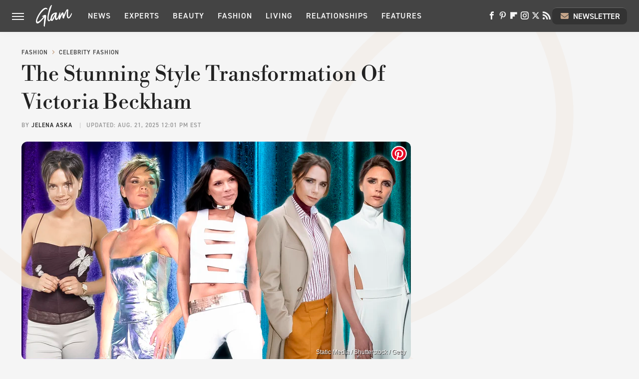

--- FILE ---
content_type: text/html; charset=UTF-8
request_url: https://www.glam.com/1441789/stunning-style-transformation-victoria-beckham/
body_size: 23490
content:
<!DOCTYPE html>
<html xmlns="http://www.w3.org/1999/xhtml" lang="en-US">
<head>
            
        <!-- START email detection/removal script -->
        <script>
            !function(){"use strict";function e(e){const t=e.match(/((?=([a-z0-9._!#$%+^&*()[\]<>-]+))@[a-z0-9._-]+\.[a-z0-9._-]+)/gi);return t?t[0]:""}function t(t){return e(a(t.toLowerCase()))}function a(e){return e.replace(/\s/g,"")}async function n(e){const t={sha256Hash:"",sha1Hash:""};if(!("msCrypto"in window)&&"https:"===location.protocol&&"crypto"in window&&"TextEncoder"in window){const a=(new TextEncoder).encode(e),[n,c]=await Promise.all([s("SHA-256",a),s("SHA-1",a)]);t.sha256Hash=n,t.sha1Hash=c}return t}async function s(e,t){const a=await crypto.subtle.digest(e,t);return Array.from(new Uint8Array(a)).map(e=>("00"+e.toString(16)).slice(-2)).join("")}function c(e){let t=!0;return Object.keys(e).forEach(a=>{0===e[a].length&&(t=!1)}),t}function i(e,t,a){e.splice(t,1);const n="?"+e.join("&")+a.hash;history.replaceState(null,"",n)}var o={checkEmail:e,validateEmail:t,trimInput:a,hashEmail:n,hasHashes:c,removeEmailAndReplaceHistory:i,detectEmails:async function(){const e=new URL(window.location.href),a=Array.from(e.searchParams.entries()).map(e=>`=`);let s,o;const r=["adt_eih","sh_kit"];if(a.forEach((e,t)=>{const a=decodeURIComponent(e),[n,c]=a.split("=");if("adt_ei"===n&&(s={value:c,index:t,emsrc:"url"}),r.includes(n)){o={value:c,index:t,emsrc:"sh_kit"===n?"urlhck":"urlh"}}}),s)t(s.value)&&n(s.value).then(e=>{if(c(e)){const t={value:e,created:Date.now()};localStorage.setItem("adt_ei",JSON.stringify(t)),localStorage.setItem("adt_emsrc",s.emsrc)}});else if(o){const e={value:{sha256Hash:o.value,sha1Hash:""},created:Date.now()};localStorage.setItem("adt_ei",JSON.stringify(e)),localStorage.setItem("adt_emsrc",o.emsrc)}s&&i(a,s.index,e),o&&i(a,o.index,e)},cb:"adthrive"};const{detectEmails:r,cb:l}=o;r()}();
        </script>
        <!-- END email detection/removal script -->
        <!-- AdThrive Head Tag Manual -->
        <script data-no-optimize="1" data-cfasync="false">
            (function(w, d) {
                w.adthrive = w.adthrive || {};
                w.adthrive.cmd = w.
                    adthrive.cmd || [];
                w.adthrive.plugin = 'adthrive-ads-manual';
                w.adthrive.host = 'ads.adthrive.com';var s = d.createElement('script');
                s.async = true;
                s.referrerpolicy='no-referrer-when-downgrade';
                s.src = 'https://' + w.adthrive.host + '/sites/685c38c7e882c802d5f7ae50/ads.min.js?referrer=' + w.encodeURIComponent(w.location.href) + '&cb=' + (Math.floor(Math.random() * 100) + 1);
                var n = d.getElementsByTagName('script')[0];
                n.parentNode.insertBefore(s, n);
            })(window, document);
        </script>
        <!-- End of AdThrive Head Tag -->            <link rel="preload" href="/wp-content/themes/unified/css/article.glam.min.css?design=3&v=1769008544" as="style"><link rel="preload" href="https://www.glam.com/img/gallery/the-stunning-style-transformation-of-victoria-beckham/intro-1699461517.sm.webp" as="image">
<link class="preloadFont" rel="preload" href="https://www.glam.com/font/libre-bodoni-semibold.woff2" as="font" crossorigin>
<link class="preloadFont" rel="preload" href="https://www.glam.com/font/din-2014-demibold.woff2" as="font" crossorigin>
<link class="preloadFont" rel="preload" href="https://www.glam.com/font/din-2014-regular.woff2" as="font" crossorigin>

        <link rel="stylesheet" type="text/css" href="/wp-content/themes/unified/css/article.glam.min.css?design=3&v=1769008544" />
        <meta http-equiv="Content-Type" content="text/html; charset=utf8" />
        <meta name="viewport" content="width=device-width, initial-scale=1.0">
        <meta http-equiv="Content-Security-Policy" content="block-all-mixed-content" />
        <meta http-equiv="X-UA-Compatible" content="IE=10" />
        
        
                <meta name="robots" content="max-image-preview:large">
        <meta name="thumbnail" content="https://www.glam.com/img/gallery/the-stunning-style-transformation-of-victoria-beckham/l-intro-1699461517.jpg">
        <title>The Stunning Style Transformation Of Victoria Beckham</title>
        <meta name='description' content="With each of her style eras, Victoria Beckham effortlessly showed us how she could defy expectations, embrace change, and inspire people across the globe." />
        <meta property="mrf:tags" content="Content Type:;Primary Category:Celebrity Fashion;Category:Celebrity Beauty;Category:Celebrity Fashion;Headline Approver:Unknown;Trello Board:;Important Topic:False" />
        
                <meta property="og:site_name" content="Glam" />
        <meta property="og:title" content="The Stunning Style Transformation Of Victoria Beckham - Glam">
        <meta property="og:image" content="https://www.glam.com/img/gallery/the-stunning-style-transformation-of-victoria-beckham/l-intro-1699461517.jpg" />
        <meta property="og:description" content="With each of her style eras, Victoria Beckham effortlessly showed us how she could defy expectations, embrace change, and inspire people across the globe.">
        <meta property="og:type" content="article">
        <meta property="og:url" content="https://www.glam.com/1441789/stunning-style-transformation-victoria-beckham/">
                <meta name="twitter:title" content="The Stunning Style Transformation Of Victoria Beckham - Glam">
        <meta name="twitter:description" content="With each of her style eras, Victoria Beckham effortlessly showed us how she could defy expectations, embrace change, and inspire people across the globe.">
        <meta name="twitter:site" content="@glam">
        <meta name="twitter:card" content="summary_large_image">
        <meta name="twitter:image" content="https://www.glam.com/img/gallery/the-stunning-style-transformation-of-victoria-beckham/l-intro-1699461517.jpg">
            <meta property="article:published_time" content="2023-11-12T20:15:08+00:00" />
    <meta property="article:modified_time" content="2025-08-21T16:01:45+00:00" />
    <meta property="article:author" content="Jelena Aska" />
        
        <link rel="shortcut icon" href="https://www.glam.com/img/glam-favicon-448x448.png">
        <link rel="icon" href="https://www.glam.com/img/glam-favicon-448x448.png">
        <link rel="canonical" href="https://www.glam.com/1441789/stunning-style-transformation-victoria-beckham/"/>
        <link rel="alternate" type="application/rss+xml" title="Celebrity Fashion - Glam" href="https://www.glam.com/category/celebrity-fashion/feed/" />

        
        <script type="application/ld+json">{"@context":"http:\/\/schema.org","@type":"Article","mainEntityOfPage":{"@type":"WebPage","@id":"https:\/\/www.glam.com\/1441789\/stunning-style-transformation-victoria-beckham\/","url":"https:\/\/www.glam.com\/1441789\/stunning-style-transformation-victoria-beckham\/","breadcrumb":{"@type":"BreadcrumbList","itemListElement":[{"@type":"ListItem","position":1,"item":{"@id":"https:\/\/www.glam.com\/category\/fashion\/","name":"Fashion"}},{"@type":"ListItem","position":2,"item":{"@id":"https:\/\/www.glam.com\/category\/celebrity-fashion\/","name":"Celebrity Fashion"}}]}},"isAccessibleForFree":true,"headline":"The Stunning Style Transformation Of Victoria Beckham","image":{"@type":"ImageObject","url":"https:\/\/www.glam.com\/img\/gallery\/the-stunning-style-transformation-of-victoria-beckham\/l-intro-1699461517.jpg","height":898,"width":1600},"datePublished":"2023-11-12T20:15:08+00:00","dateModified":"2025-08-21T16:01:45+00:00","author":[{"@type":"Person","name":"Jelena Aska","description":"Jelena joined Static Media in 2022 as a writer for Glam, where she particularly enjoys covering topics related to skincare routines, new ways to rock retro fashion pieces, and living a more sustainable lifestyle. She began her writing career as a BuzzFeed community member in 2015, and since then, she has worked with companies like Valnet.","url":"https:\/\/www.glam.com\/author\/jelenaaska\/","knowsAbout":["TikTok Beauty Hacks","'70s Fashion","Period Positivity"],"alumniOf":[{"@type":"Organization","name":"American University in Bosnia And Herzegovina"},{"@type":"Organization","name":"Vrije University Amsterdam"}],"sameAs":["https:\/\/www.linkedin.com\/in\/jelenatrifunovic92\/"]}],"publisher":{"@type":"Organization","address":{"@type":"PostalAddress","streetAddress":"11787 Lantern Road #201","addressLocality":"Fishers","addressRegion":"IN","postalCode":"46038","addressCountry":"US"},"contactPoint":{"@type":"ContactPoint","telephone":"(908) 514-8038","contactType":"customer support","email":"staff@glam.com"},"publishingPrinciples":"https:\/\/www.glam.com\/policies\/","@id":"https:\/\/www.glam.com\/","name":"Glam","url":"https:\/\/www.glam.com\/","logo":{"@type":"ImageObject","url":"https:\/\/www.glam.com\/img\/glam-share-image-1280x720.png","caption":"Glam Logo"},"description":"Covering the latest beauty and fashion trends, relationship advice, wellness tips and more - all from the Glam experts since 2003.","sameAs":["https:\/\/www.facebook.com\/byGlamInc","https:\/\/www.pinterest.com\/glampins","https:\/\/flipboard.com\/@glaminc","https:\/\/www.instagram.com\/you.are.glam","https:\/\/twitter.com\/glam","https:\/\/subscribe.glam.com\/newsletter"]},"description":"With each of her style eras, Victoria Beckham effortlessly showed us how she could defy expectations, embrace change, and inspire people across the globe."}</script>
                </head>
<body>
<div id="wrapper">
    <div class="page-wrap">
        <header id="header" class="">
            <div class="nav-drop">
                <div class="jcf-scrollable">
                    <div class="aside-holder">
                                    <nav id="aside-nav">
                <div class="nav-top">
                    <div class="logo">
                        <a href="/" class="logo-holder">
                            <img src="https://www.glam.com/img/glam-logo-white.svg" alt="Glam" width="72" height="45">
                        </a>
                        <a href="#" class="nav-opener close"></a>
                    </div>
                </div>
                
                <ul class="main-nav"><li class="navlink navlink-news"><a href="/category/news/">News</a><input type="checkbox" id="subnav-button-news"><label for="subnav-button-news"></label><ul class="main-nav"><li class="subnavlink navlink-news-celebrities"><a href="/category/news-celebrities/">Celebrities</a></li><li class="subnavlink navlink-brand-news"><a href="/category/brand-news/">Brand News</a></li><li class="subnavlink navlink-trends"><a href="/category/trends/">Trends</a></li><li class="subnavlink navlink-news-culture"><a href="/category/news-culture/">Culture</a></li></ul></li><li class="navlink navlink-experts"><a href="/category/experts/">Experts</a></li><li class="navlink navlink-beauty"><a href="/category/beauty/">Beauty</a><input type="checkbox" id="subnav-button-beauty"><label for="subnav-button-beauty"></label><ul class="main-nav"><li class="subnavlink navlink-skin-beauty"><a href="/category/skin-beauty/">Skin</a></li><li class="subnavlink navlink-hair"><a href="/category/hair/">Hair</a></li><li class="subnavlink navlink-makeup"><a href="/category/makeup/">Makeup</a></li><li class="subnavlink navlink-nails"><a href="/category/nails/">Nails</a></li><li class="subnavlink navlink-celebrity-beauty"><a href="/category/celebrity-beauty/">Celebrity Beauty</a></li></ul></li><li class="navlink navlink-fashion"><a href="/category/fashion/">Fashion</a><input type="checkbox" id="subnav-button-fashion"><label for="subnav-button-fashion"></label><ul class="main-nav"><li class="subnavlink navlink-fashion-trends"><a href="/category/fashion-trends/">Fashion Trends</a></li><li class="subnavlink navlink-celebrity-fashion"><a href="/category/celebrity-fashion/">Celebrity Fashion</a></li></ul></li><li class="navlink navlink-living"><a href="/category/living/">Living</a><input type="checkbox" id="subnav-button-living"><label for="subnav-button-living"></label><ul class="main-nav"><li class="subnavlink navlink-books"><a href="/category/books/">Books</a></li></ul></li><li class="navlink navlink-relationships"><a href="/category/relationships/">Relationships</a><input type="checkbox" id="subnav-button-relationships"><label for="subnav-button-relationships"></label><ul class="main-nav"><li class="subnavlink navlink-dating"><a href="/category/dating/">Dating</a></li><li class="subnavlink navlink-marriage"><a href="/category/marriage/">Marriage</a></li></ul></li><li class="navlink navlink-features"><a href="/category/features/">Features</a></li></ul>        <ul class="social-buttons">
            <li><a href="http://www.facebook.com/byGlamInc" target="_blank" title="Facebook" aria-label="Facebook"><svg class="icon"><use xlink:href="#facebook"></use></svg></a></li><li><a href="https://www.pinterest.com/glampins" target="_blank" title="Pinterest" aria-label="Pinterest"><svg class="icon"><use xlink:href="#pinterest"></use></svg></a></li><li><a href="https://flipboard.com/@glaminc" target="_blank" title="Flipboard" aria-label="Flipboard"><svg class="icon"><use xlink:href="#flipboard"></use></svg></a></li><li><a href="https://www.instagram.com/you.are.glam" target="_blank" title="Instagram" aria-label="Instagram"><svg class="icon"><use xlink:href="#instagram"></use></svg></a></li><li><a href="https://twitter.com/glam" target="_blank" title="Twitter" aria-label="Twitter"><svg class="icon"><use xlink:href="#twitter"></use></svg></a></li><li><a href="/feed/" target="_blank" title="RSS" aria-label="RSS"><svg class="icon"><use xlink:href="#rss"></use></svg></a></li>
            
            <li class="menu-btn newsletter-btn"><a href="https://subscribe.glam.com/newsletter?utm_source=glam&utm_medium=side-nav" target="_blank" title="Newsletter" aria-label="Newsletter"><svg class="icon"><use xlink:href="#revue"></use></svg>Newsletter</a></li>
        </ul>            <ul class="info-links">
                <li class="info-link first-info-link"><a href="/about/">About</a></li>
                <li class="info-link"><a href="/policies/">Editorial Policies</a></li>
                <li class="info-link"><a href="/reviews-policy-guidelines/">Reviews Policy</a></li>
                <li class="info-link"><a href="/our-experts/">Our Experts</a></li>
                <li class="info-link"><a href="https://www.static.com/glam-privacy-policy" target="_blank">Privacy Policy</a></a>
                <li class="info-link"><a href="https://www.static.com/terms" target="_blank">Terms of Use</a></li>
            </ul>
            </nav>                        <div class="nav-bottom">
                            <span class="copyright-info">&copy; 2026                                <a href="https://www.static.com/" target="_blank">Static Media</a>. All Rights Reserved
                            </span>
                        </div>
                    </div>
                </div>
            </div>
            <div id="bg"></div>
         
            <div id="header-container">
                <div id="hamburger-holder">
                    <div class="hamburger nav-opener"></div>
                </div>

                    <div id="logo" class="top-nav-standard">
        <a href="/"><img src="https://www.glam.com/img/glam-logo-white.svg" alt="Glam" width="72" height="45"></a>
    </div>
                <div id="logo-icon" class="top-nav-scrolled">
                    <a href="/" >
                        <img src="https://www.glam.com/img/glam-icon-white.svg" alt="Glam" width="22" height="36">                    </a>
                </div>

                <div id="top-nav-title" class="top-nav-scrolled">The Stunning Style Transformation Of Victoria Beckham</div>

                            <div id="top-nav" class="top-nav-standard">
                <nav id="top-nav-holder">
                    
                    <a href="/category/news/" class="navlink-news">News</a>
<a href="/category/experts/" class="navlink-experts">Experts</a>
<a href="/category/beauty/" class="navlink-beauty">Beauty</a>
<a href="/category/fashion/" class="navlink-fashion">Fashion</a>
<a href="/category/living/" class="navlink-living">Living</a>
<a href="/category/relationships/" class="navlink-relationships">Relationships</a>
<a href="/category/features/" class="navlink-features">Features</a>

                </nav>
            </div>                <svg width="0" height="0" class="hidden">
            <symbol version="1.1" xmlns="http://www.w3.org/2000/svg" viewBox="0 0 16 16" id="rss">
    <path d="M2.13 11.733c-1.175 0-2.13 0.958-2.13 2.126 0 1.174 0.955 2.122 2.13 2.122 1.179 0 2.133-0.948 2.133-2.122-0-1.168-0.954-2.126-2.133-2.126zM0.002 5.436v3.067c1.997 0 3.874 0.781 5.288 2.196 1.412 1.411 2.192 3.297 2.192 5.302h3.080c-0-5.825-4.739-10.564-10.56-10.564zM0.006 0v3.068c7.122 0 12.918 5.802 12.918 12.932h3.076c0-8.82-7.176-16-15.994-16z"></path>
</symbol>
        <symbol xmlns="http://www.w3.org/2000/svg" viewBox="0 0 512 512" id="twitter">
    <path d="M389.2 48h70.6L305.6 224.2 487 464H345L233.7 318.6 106.5 464H35.8L200.7 275.5 26.8 48H172.4L272.9 180.9 389.2 48zM364.4 421.8h39.1L151.1 88h-42L364.4 421.8z"></path>
</symbol>
        <symbol xmlns="http://www.w3.org/2000/svg" viewBox="0 0 32 32" id="facebook">
    <path d="M19 6h5V0h-5c-3.86 0-7 3.14-7 7v3H8v6h4v16h6V16h5l1-6h-6V7c0-.542.458-1 1-1z"></path>
</symbol>
        <symbol xmlns="http://www.w3.org/2000/svg" viewBox="0 0 14 14" id="flipboard">
    <path d="m 6.9999999,0.99982 5.9993001,0 0,1.99835 0,1.99357 -1.993367,0 -1.9980673,0 -0.014998,1.99357 -0.01,1.99835 -1.9980669,0.01 -1.9933674,0.0146 -0.014998,1.99835 -0.01,1.99357 -1.9834686,0 -1.9836686,0 0,-6.00006 0,-5.99994 5.9992001,0 z"></path>
</symbol>
        <symbol viewBox="0 0 24 24" xmlns="http://www.w3.org/2000/svg" id="instagram">
    <path d="M17.3183118,0.0772036939 C18.5358869,0.132773211 19.3775594,0.311686093 20.156489,0.614412318 C20.9357539,0.917263935 21.5259307,1.30117806 22.1124276,1.88767349 C22.6988355,2.47414659 23.0827129,3.06422396 23.3856819,3.84361655 C23.688357,4.62263666 23.8672302,5.46418415 23.9227984,6.68172489 C23.9916356,8.19170553 24,8.72394829 24,11.9999742 C24,15.2760524 23.9916355,15.808302 23.9227954,17.3182896 C23.8672306,18.5358038 23.6883589,19.3773584 23.3855877,20.1566258 C23.0826716,20.9358162 22.6987642,21.5259396 22.1124276,22.1122749 C21.5259871,22.6987804 20.9357958,23.0827198 20.1563742,23.3856323 C19.3772192,23.6883583 18.5357324,23.8672318 17.3183209,23.9227442 C15.8086874,23.9916325 15.2765626,24 12,24 C8.72343739,24 8.19131258,23.9916325 6.68172382,23.9227463 C5.46426077,23.8672314 4.62270711,23.6883498 3.84342369,23.3855738 C3.0641689,23.0827004 2.47399369,22.6987612 1.88762592,22.1123283 C1.30117312,21.525877 0.91721975,20.9357071 0.614318116,20.1563835 C0.311643016,19.3773633 0.132769821,18.5358159 0.0772038909,17.3183251 C0.0083529426,15.8092887 0,15.2774634 0,11.9999742 C0,8.7225328 0.00835296697,8.19071076 0.0772047368,6.68165632 C0.132769821,5.46418415 0.311643016,4.62263666 0.614362729,3.84350174 C0.91719061,3.06430165 1.30113536,2.4741608 1.88757245,1.88772514 C2.47399369,1.30123879 3.0641689,0.917299613 3.84345255,0.614414972 C4.62236201,0.311696581 5.46409415,0.132773979 6.68163888,0.0772035898 C8.19074867,0.00835221992 8.72252573,0 12,0 C15.2774788,0 15.8092594,0.00835235053 17.3183118,0.0772036939 Z M12,2.66666667 C8.75959504,2.66666667 8.26400713,2.67445049 6.80319929,2.74109814 C5.87614637,2.78341009 5.31952221,2.90172878 4.80947575,3.09995521 C4.37397765,3.26922052 4.09725505,3.44924273 3.77324172,3.77329203 C3.44916209,4.09737087 3.26913181,4.37408574 3.09996253,4.80937168 C2.90169965,5.31965737 2.78340891,5.87618164 2.74109927,6.80321713 C2.67445122,8.26397158 2.66666667,8.75960374 2.66666667,11.9999742 C2.66666667,15.2403924 2.67445121,15.7360281 2.74109842,17.1967643 C2.78340891,18.1238184 2.90169965,18.6803426 3.09990404,19.1904778 C3.26914133,19.6259017 3.44919889,19.9026659 3.77329519,20.2267614 C4.09725505,20.5507573 4.37397765,20.7307795 4.80932525,20.8999863 C5.31971515,21.0982887 5.87621193,21.2165784 6.80323907,21.2588497 C8.26460439,21.3255353 8.76051223,21.3333333 12,21.3333333 C15.2394878,21.3333333 15.7353956,21.3255353 17.1968056,21.2588476 C18.123775,21.216579 18.6802056,21.0982995 19.1905083,20.9000309 C19.6260288,20.7307713 19.9027426,20.5507596 20.2267583,20.226708 C20.5507492,19.9027179 20.7308046,19.6259456 20.9000375,19.1906283 C21.0983009,18.6803412 21.2165908,18.1238118 21.2588986,17.196779 C21.3255376,15.7350718 21.3333333,15.2390126 21.3333333,11.9999742 C21.3333333,8.76098665 21.3255376,8.26493375 21.2589016,6.80323567 C21.2165911,5.87618164 21.0983004,5.31965737 20.9001178,4.80957831 C20.7308131,4.37403932 20.550774,4.09729207 20.2267583,3.77324038 C19.9027658,3.44924868 19.6260264,3.26922777 19.1905015,3.09996643 C18.6803988,2.90171817 18.1238378,2.78341062 17.1967608,2.74109868 C15.7359966,2.67445057 15.2404012,2.66666667 12,2.66666667 Z M12,18.2222222 C8.56356156,18.2222222 5.77777778,15.4364384 5.77777778,12 C5.77777778,8.56356156 8.56356156,5.77777778 12,5.77777778 C15.4364384,5.77777778 18.2222222,8.56356156 18.2222222,12 C18.2222222,15.4364384 15.4364384,18.2222222 12,18.2222222 Z M12,15.5555556 C13.9636791,15.5555556 15.5555556,13.9636791 15.5555556,12 C15.5555556,10.0363209 13.9636791,8.44444444 12,8.44444444 C10.0363209,8.44444444 8.44444444,10.0363209 8.44444444,12 C8.44444444,13.9636791 10.0363209,15.5555556 12,15.5555556 Z M18.2222222,7.11111111 C17.4858426,7.11111111 16.8888889,6.51415744 16.8888889,5.77777778 C16.8888889,5.04139811 17.4858426,4.44444444 18.2222222,4.44444444 C18.9586019,4.44444444 19.5555556,5.04139811 19.5555556,5.77777778 C19.5555556,6.51415744 18.9586019,7.11111111 18.2222222,7.11111111 Z"/>
</symbol>
         <symbol xmlns="http://www.w3.org/2000/svg" viewBox="0 0 448 512" id="linkedin">
    <path d="M100.3 448H7.4V148.9h92.9zM53.8 108.1C24.1 108.1 0 83.5 0 53.8a53.8 53.8 0 0 1 107.6 0c0 29.7-24.1 54.3-53.8 54.3zM447.9 448h-92.7V302.4c0-34.7-.7-79.2-48.3-79.2-48.3 0-55.7 37.7-55.7 76.7V448h-92.8V148.9h89.1v40.8h1.3c12.4-23.5 42.7-48.3 87.9-48.3 94 0 111.3 61.9 111.3 142.3V448z"/>
</symbol>
        <symbol xmlns="http://www.w3.org/2000/svg" viewBox="0 0 240.1 113.49" id="muckrack">
    <path class="b" d="M223.2,73.59c11.2-7.6,16.8-20.3,16.9-33.3C240.1,20.39,226.8.09,199.4.09c-8.35-.1-18.27-.1-28.14-.07-9.86.02-19.66.07-27.76.07v113.4h29.6v-35h17l17.1,35h30.6l.8-5-18.7-33.4c2.5-.8,3.3-1.5,3.3-1.5ZM199,54.29h-25.8v-29.7h25.8c8.4,0,12.3,7.4,12.3,14.6s-4.1,15.1-12.3,15.1Z"/><polygon class="b" points="0 .14 10.9 .14 64.5 49.24 117.9 .14 129.3 .14 129.3 113.34 99.7 113.34 99.7 54.24 66.1 83.74 62.7 83.74 29.6 54.24 29.6 113.34 0 113.34 0 .14"/>
</symbol>
        <symbol xmlns="http://www.w3.org/2000/svg" viewBox="7 2 2 12" id="youtube">
    <path d="M15.841 4.8c0 0-0.156-1.103-0.637-1.587-0.609-0.637-1.291-0.641-1.603-0.678-2.237-0.163-5.597-0.163-5.597-0.163h-0.006c0 0-3.359 0-5.597 0.163-0.313 0.038-0.994 0.041-1.603 0.678-0.481 0.484-0.634 1.587-0.634 1.587s-0.159 1.294-0.159 2.591v1.213c0 1.294 0.159 2.591 0.159 2.591s0.156 1.103 0.634 1.588c0.609 0.637 1.409 0.616 1.766 0.684 1.281 0.122 5.441 0.159 5.441 0.159s3.363-0.006 5.6-0.166c0.313-0.037 0.994-0.041 1.603-0.678 0.481-0.484 0.637-1.588 0.637-1.588s0.159-1.294 0.159-2.591v-1.213c-0.003-1.294-0.162-2.591-0.162-2.591zM6.347 10.075v-4.497l4.322 2.256-4.322 2.241z"></path>
</symbol>
        <symbol xmlns="http://www.w3.org/2000/svg" viewBox="0 0 512 512" id="pinterest">
    <g>
    <path d="M220.646,338.475C207.223,408.825,190.842,476.269,142.3,511.5
            c-14.996-106.33,21.994-186.188,39.173-270.971c-29.293-49.292,3.518-148.498,65.285-124.059
            c76.001,30.066-65.809,183.279,29.38,202.417c99.405,19.974,139.989-172.476,78.359-235.054
            C265.434-6.539,95.253,81.775,116.175,211.161c5.09,31.626,37.765,41.22,13.062,84.884c-57.001-12.65-74.005-57.6-71.822-117.533
            c3.53-98.108,88.141-166.787,173.024-176.293c107.34-12.014,208.081,39.398,221.991,140.376
            c15.67,113.978-48.442,237.412-163.23,228.529C258.085,368.704,245.023,353.283,220.646,338.475z">
    </path>
    </g>
</symbol>
        <symbol xmlns="http://www.w3.org/2000/svg" viewBox="0 0 32 32" id="tiktok">
    <path d="M 22.472559,-3.8146973e-6 C 23.000559,4.5408962 25.535059,7.2481962 29.941559,7.5361962 v 5.1073998 c -2.5536,0.2496 -4.7905,-0.5856 -7.3922,-2.1601 v 9.5523 c 0,12.1348 -13.2292004,15.927 -18.5478004,7.2291 -3.4177,-5.597 -1.3248,-15.4181 9.6387004,-15.8117 v 5.3857 c -0.8352,0.1344 -1.728,0.3456 -2.5441,0.6241 -2.4384004,0.8256 -3.8209004,2.3712 -3.4369004,5.0977 0.7392,5.2226 10.3204004,6.7682 9.5235004,-3.4369 V 0.00959619 h 5.2898 z" />
</symbol>
        <symbol xmlns="http://www.w3.org/2000/svg" viewBox="0 0 32 32" id="twitch">
    <path d="M3 0l-3 5v23h8v4h4l4-4h5l9-9v-19h-27zM26 17l-5 5h-5l-4 4v-4h-6v-18h20v13z"></path><path d="M19 8h3v8h-3v-8z"></path><path d="M13 8h3v8h-3v-8z"></path>
</symbol>
        <symbol xmlns="http://www.w3.org/2000/svg" viewBox="0 0 512.016 512.016" id="snapchat" >
    <g>
        <g>
            <path d="M500.459,375.368c-64.521-10.633-93.918-75.887-97.058-83.294c-0.06-0.145-0.307-0.666-0.375-0.819
                c-3.234-6.571-4.036-11.904-2.347-15.838c3.388-8.013,17.741-12.553,26.931-15.462c2.586-0.836,5.009-1.604,6.938-2.372
                c18.586-7.339,27.913-16.717,27.716-27.895c-0.179-8.866-7.134-17.007-17.434-20.651c-3.55-1.485-7.774-2.295-11.887-2.295
                c-2.842,0-7.066,0.401-11.102,2.287c-7.868,3.678-14.865,5.658-20.156,5.888c-2.355-0.094-4.139-0.486-5.427-0.922
                c0.162-2.79,0.35-5.658,0.529-8.585l0.094-1.493c2.193-34.807,4.915-78.123-6.673-104.081
                c-34.27-76.834-106.999-82.807-128.478-82.807l-10.018,0.094c-21.436,0-94.029,5.965-128.265,82.756
                c-11.614,26.018-8.866,69.316-6.664,104.115c0.213,3.422,0.427,6.758,0.614,10.01c-1.468,0.503-3.584,0.947-6.46,0.947
                c-6.161,0-13.542-1.997-21.931-5.922c-12.126-5.683-34.295,1.911-37.291,17.647c-1.63,8.516,1.801,20.796,27.383,30.908
                c1.988,0.785,4.489,1.587,7.561,2.56c8.576,2.722,22.929,7.27,26.325,15.266c1.681,3.951,0.879,9.284-2.662,16.512
                c-1.263,2.944-31.65,72.124-98.765,83.174c-6.963,1.143-11.93,7.322-11.537,14.353c0.111,1.954,0.563,3.917,1.399,5.897
                c5.641,13.193,27.119,22.349,67.55,28.766c0.887,2.295,1.92,7.006,2.509,9.737c0.853,3.9,1.749,7.927,2.97,12.1
                c1.229,4.224,4.881,11.307,15.445,11.307c3.575,0,7.714-0.811,12.211-1.681c6.468-1.271,15.309-2.995,26.274-2.995
                c6.084,0,12.416,0.546,18.825,1.604c12.092,2.005,22.699,9.506,35.004,18.202c18.116,12.809,34.586,22.605,67.524,22.605
                c0.87,0,1.732-0.026,2.577-0.085c1.22,0.06,2.449,0.085,3.695,0.085c28.851,0,54.246-7.62,75.494-22.63
                c11.742-8.311,22.835-16.162,34.935-18.176c6.426-1.058,12.766-1.604,18.85-1.604c10.513,0,18.901,1.348,26.385,2.816
                c5.06,0.998,9.02,1.476,12.672,1.476c7.373,0,12.8-4.053,14.874-11.127c1.195-4.113,2.091-8.021,2.961-12.015
                c0.461-2.125,1.57-7.211,2.509-9.66c39.851-6.34,60.203-15.138,65.835-28.297c0.845-1.894,1.34-3.9,1.476-6.033
                C512.372,382.707,507.422,376.529,500.459,375.368z"/>
        </g>
    </g>
</symbol>
        <symbol xmlns="http://www.w3.org/2000/svg" viewBox="0 0 192 192" id="threads">
    <path d="M141.537 88.9883C140.71 88.5919 139.87 88.2104 139.019 87.8451C137.537 60.5382 122.616 44.905 97.5619 44.745C97.4484 44.7443 97.3355 44.7443 97.222 44.7443C82.2364 44.7443 69.7731 51.1409 62.102 62.7807L75.881 72.2328C81.6116 63.5383 90.6052 61.6848 97.2286 61.6848C97.3051 61.6848 97.3819 61.6848 97.4576 61.6855C105.707 61.7381 111.932 64.1366 115.961 68.814C118.893 72.2193 120.854 76.925 121.825 82.8638C114.511 81.6207 106.601 81.2385 98.145 81.7233C74.3247 83.0954 59.0111 96.9879 60.0396 116.292C60.5615 126.084 65.4397 134.508 73.775 140.011C80.8224 144.663 89.899 146.938 99.3323 146.423C111.79 145.74 121.563 140.987 128.381 132.296C133.559 125.696 136.834 117.143 138.28 106.366C144.217 109.949 148.617 114.664 151.047 120.332C155.179 129.967 155.42 145.8 142.501 158.708C131.182 170.016 117.576 174.908 97.0135 175.059C74.2042 174.89 56.9538 167.575 45.7381 153.317C35.2355 139.966 29.8077 120.682 29.6052 96C29.8077 71.3178 35.2355 52.0336 45.7381 38.6827C56.9538 24.4249 74.2039 17.11 97.0132 16.9405C119.988 17.1113 137.539 24.4614 149.184 38.788C154.894 45.8136 159.199 54.6488 162.037 64.9503L178.184 60.6422C174.744 47.9622 169.331 37.0357 161.965 27.974C147.036 9.60668 125.202 0.195148 97.0695 0H96.9569C68.8816 0.19447 47.2921 9.6418 32.7883 28.0793C19.8819 44.4864 13.2244 67.3157 13.0007 95.9325L13 96L13.0007 96.0675C13.2244 124.684 19.8819 147.514 32.7883 163.921C47.2921 182.358 68.8816 191.806 96.9569 192H97.0695C122.03 191.827 139.624 185.292 154.118 170.811C173.081 151.866 172.51 128.119 166.26 113.541C161.776 103.087 153.227 94.5962 141.537 88.9883ZM98.4405 129.507C88.0005 130.095 77.1544 125.409 76.6196 115.372C76.2232 107.93 81.9158 99.626 99.0812 98.6368C101.047 98.5234 102.976 98.468 104.871 98.468C111.106 98.468 116.939 99.0737 122.242 100.233C120.264 124.935 108.662 128.946 98.4405 129.507Z" />
</symbol>
        <symbol xmlns="http://www.w3.org/2000/svg" viewBox="0 0 512 512" id="bluesky">
    <path d="M111.8 62.2C170.2 105.9 233 194.7 256 242.4c23-47.6 85.8-136.4 144.2-180.2c42.1-31.6 110.3-56 110.3 21.8c0 15.5-8.9 130.5-14.1 149.2C478.2 298 412 314.6 353.1 304.5c102.9 17.5 129.1 75.5 72.5 133.5c-107.4 110.2-154.3-27.6-166.3-62.9l0 0c-1.7-4.9-2.6-7.8-3.3-7.8s-1.6 3-3.3 7.8l0 0c-12 35.3-59 173.1-166.3 62.9c-56.5-58-30.4-116 72.5-133.5C100 314.6 33.8 298 15.7 233.1C10.4 214.4 1.5 99.4 1.5 83.9c0-77.8 68.2-53.4 110.3-21.8z"/>
</symbol>
        <symbol xmlns="http://www.w3.org/2000/svg" viewBox="0 0 618 478" id="google">
    <path d="M617.84 456.59C617.82 467.86 608.68 477 597.41 477.02H20.43C9.16 477 0.02 467.86 0 456.59V20.43C0.02 9.16 9.16 0.02 20.43 0H597.41C608.68 0.02 617.82 9.16 617.84 20.43V456.59ZM516.79 342.6V302.74C516.79 301.26 515.59 300.06 514.11 300.06H335.02V345.46H514.11C515.61 345.44 516.82 344.2 516.79 342.7C516.79 342.67 516.79 342.64 516.79 342.6ZM544.02 256.35V216.31C544.04 214.83 542.86 213.61 541.38 213.59C541.37 213.59 541.35 213.59 541.34 213.59H335.02V258.99H541.34C542.79 259.02 543.99 257.86 544.02 256.41C544.02 256.36 544.02 256.32 544.02 256.27V256.36V256.35ZM516.79 170.1V129.88C516.79 128.4 515.59 127.2 514.11 127.2H335.02V172.6H514.11C515.56 172.58 516.74 171.42 516.79 169.97V170.11V170.1ZM180.59 218.08V258.93H239.6C234.74 283.9 212.77 302.01 180.59 302.01C144.24 300.72 115.81 270.2 117.11 233.84C118.34 199.3 146.05 171.59 180.59 170.36C196.12 170.1 211.13 175.97 222.35 186.7L253.49 155.6C233.78 137.06 207.65 126.88 180.59 127.18C120.42 127.18 71.64 175.96 71.64 236.13C71.64 296.3 120.42 345.08 180.59 345.08C240.76 345.08 285 300.82 285 238.49C284.96 231.59 284.39 224.69 283.27 217.88L180.59 218.06V218.08Z"/>
</symbol>
        <symbol id="website" viewBox="0 0 17 17" xmlns="http://www.w3.org/2000/svg">
    <path fill-rule="evenodd" clip-rule="evenodd" d="M1.91041 1.47245C3.56879 -0.185927 6.25755 -0.185927 7.91592 1.47245L10.9186 4.47521C12.577 6.13361 12.577 8.82231 10.9186 10.4807C10.5041 10.8954 9.83185 10.8954 9.41728 10.4807C9.00271 10.0661 9.00271 9.39389 9.41728 8.97932C10.2465 8.15019 10.2465 6.80573 9.41728 5.97659L6.41454 2.97383C5.58535 2.14465 4.24097 2.14465 3.41178 2.97383C2.58261 3.80302 2.58261 5.1474 3.41178 5.97659L4.16248 6.72728C4.57708 7.14185 4.57707 7.81407 4.16248 8.22864C3.74789 8.64321 3.07569 8.64321 2.6611 8.22864L1.91041 7.47796C0.252031 5.81959 0.252031 3.13083 1.91041 1.47245ZM7.91592 5.9766C8.33049 6.39116 8.33049 7.06339 7.91592 7.47796C7.08678 8.3072 7.08678 9.65155 7.91592 10.4807L10.9186 13.4835C11.7479 14.3127 13.0922 14.3127 13.9215 13.4835C14.7506 12.6543 14.7506 11.3099 13.9215 10.4807L13.1708 9.73C12.7561 9.31544 12.7561 8.64321 13.1708 8.22864C13.5854 7.81407 14.2575 7.81407 14.6722 8.22864L15.4228 8.97932C17.0812 10.6377 17.0812 13.3265 15.4228 14.9849C13.7645 16.6433 11.0757 16.6433 9.41728 14.9849L6.41455 11.9822C4.75618 10.3238 4.75618 7.63498 6.41455 5.9766C6.82912 5.562 7.50135 5.562 7.91592 5.9766Z"/>
</symbol>
            <symbol xmlns="http://www.w3.org/2000/svg" viewBox="0 0 512 512" id="revue">
        <path d="M48 64C21.5 64 0 85.5 0 112c0 15.1 7.1 29.3 19.2 38.4L236.8 313.6c11.4 8.5 27 8.5 38.4 0L492.8 150.4c12.1-9.1 19.2-23.3 19.2-38.4c0-26.5-21.5-48-48-48H48zM0 176V384c0 35.3 28.7 64 64 64H448c35.3 0 64-28.7 64-64V176L294.4 339.2c-22.8 17.1-54 17.1-76.8 0L0 176z"/>
    </symbol>
        
        
        
        <symbol xmlns="http://www.w3.org/2000/svg" viewBox="0 0 16 16" id="advertise">
            <g clip-path="url(#clip0_1911_5435)">
            <path fill-rule="evenodd" clip-rule="evenodd" d="M12 1.40497L2.26973 4.27073L0 2.34144V12.6558L2.26967 10.7271L3.84476 11.191V14.1933C3.84529 15.229 4.55813 16.067 5.43904 16.0676H9.23405C9.67247 16.0682 10.0745 15.8571 10.3609 15.5183C10.6488 15.1814 10.8284 14.709 10.8278 14.1932V13.2478L12 13.593V1.40497ZM5.09306 14.5997C5.00434 14.4935 4.95039 14.3537 4.94986 14.1932V11.5168L9.72281 12.9219V14.1932C9.72227 14.3537 9.66885 14.4935 9.5796 14.5997C9.48985 14.7047 9.37052 14.7676 9.23409 14.7676H5.4391C5.30214 14.7676 5.18281 14.7047 5.09306 14.5997Z" />
            <path d="M13 1.11045L17 -0.067627V15.0654L13 13.8875V1.11045Z" />
            </g>
            <defs>
            <clipPath id="clip0_1911_5435">
            <rect width="16" height="16" fill="white"/>
            </clipPath>
            </defs>
        </symbol>
    
</svg>                    <nav id="social-nav-holder" class="top-nav-standard">
        <ul class="social-buttons">
            <li><a href="http://www.facebook.com/byGlamInc" target="_blank" title="Facebook" aria-label="Facebook"><svg class="icon"><use xlink:href="#facebook"></use></svg></a></li><li><a href="https://www.pinterest.com/glampins" target="_blank" title="Pinterest" aria-label="Pinterest"><svg class="icon"><use xlink:href="#pinterest"></use></svg></a></li><li><a href="https://flipboard.com/@glaminc" target="_blank" title="Flipboard" aria-label="Flipboard"><svg class="icon"><use xlink:href="#flipboard"></use></svg></a></li><li><a href="https://www.instagram.com/you.are.glam" target="_blank" title="Instagram" aria-label="Instagram"><svg class="icon"><use xlink:href="#instagram"></use></svg></a></li><li><a href="https://twitter.com/glam" target="_blank" title="Twitter" aria-label="Twitter"><svg class="icon"><use xlink:href="#twitter"></use></svg></a></li><li><a href="/feed/" target="_blank" title="RSS" aria-label="RSS"><svg class="icon"><use xlink:href="#rss"></use></svg></a></li>
            
            <li class="menu-btn newsletter-btn"><a href="https://subscribe.glam.com/newsletter?utm_source=glam&utm_medium=top-nav" target="_blank" title="Newsletter" aria-label="Newsletter"><svg class="icon"><use xlink:href="#revue"></use></svg>Newsletter</a></li>
        </ul>
    </nav>
                                <div id="top-nav-share" class="top-nav-scrolled"></div>
	                        </div>
            <div id="is-tablet"></div>
            <div id="is-mobile"></div>
        </header>
<main id="main" role="main" class="infinite gallery" data-post-type="articles">
    <div class="holder">
        <div id="content" class="article">
            

            <article class="news-post">
    
    
    <ul class="breadcrumbs">
<li>
<a href="/category/fashion/">Fashion</a> </li>
<li>
<a href="/category/celebrity-fashion/">Celebrity Fashion</a> </li>
</ul>
                <div class="news-article">
                <h1 class="title-gallery" data-post-id="1441789" id="title-gallery" data-author="Jelena Aska" data-category="celebrity-fashion" data-content_type="" data-mod_date="2025-08-21" data-layout="Infinite" data-post_id="1441789" data-pub_date="2023-11-12" data-day="Sunday" data-dayhour="Sunday-3PM" data-pubhour="3PM" data-num_slides="13" data-num_words="2700" data-pitcher="Unknown" data-trello_board="">The Stunning Style Transformation Of Victoria Beckham</h1>
            </div>

    
                <div class="news-article">
                
                                <div class="byline-container">
                    <div class="byline-text-wrap">
                        <span class="byline-by">By</span> <a href="/author/jelenaaska/" class="byline-author">Jelena Aska</a>
                        
                        <span class="byline-slash"></span>
                        <span class="byline-timestamp">
                            <time datetime="2025-08-21T16:01:45+00:00">Updated: Aug. 21, 2025 12:01 pm EST</time>
                        </span>
                    </div>
                    
                </div>
                                <div class="slide-key image-holder gallery-image-holder credit-image-wrap lead-image-holder" data-post-url="https://www.glam.com/1441789/stunning-style-transformation-victoria-beckham/" data-post-title="The Stunning Style Transformation Of Victoria Beckham" data-slide-num="0" data-post-id="1441789">
                                         <div class="pin-button"><a data-pin-do="buttonBookmark" data-pin-tall="true" data-pin-height="28" data-pin-round="true" data-pin-save="true" href="https://www.pinterest.com/pin/create/button/?utm_source=PT-addon&amp;utm_medium=Social-Distribution&amp;utm_campaign=image-save" target="_blank"></a></div>
                                             <picture id="p46778c9d599771e4830574548444ea62">
                                                    <source media="(min-width: 429px)" srcset="https://www.glam.com/img/gallery/the-stunning-style-transformation-of-victoria-beckham/intro-1699461517.webp" type="image/webp">
                            <source media="(max-width: 428px)" srcset="https://www.glam.com/img/gallery/the-stunning-style-transformation-of-victoria-beckham/intro-1699461517.sm.webp" type="image/webp">
                        <img class="gallery-image " src="https://www.glam.com/img/gallery/the-stunning-style-transformation-of-victoria-beckham/intro-1699461517.jpg" data-slide-url="https://www.glam.com/1441789/stunning-style-transformation-victoria-beckham/" data-post-id="1441789" data-slide-num="0" data-slide-title="The Stunning Style Transformation Of Victoria Beckham: " width="780" height="438" alt="Victoria Beckham's style evolution">
                    </source></source></picture>
                    <span class="gallery-image-credit">Static Media / Shutterstock / Getty</span>
                    </div>
				            <div class="columns-holder ">
                
                        <div class="raptive-video-player"></div>
                <p>"I wouldn't call it a reinvention," Victoria Beckham told <a href="https://www.harpersbazaar.com/uk/fashion/fashion-news/a30267588/victoria-beckham-interview/" target="_blank">Harper's Bazaar</a> in 2020. "I'd say it's been an evolution." These words from the fashion icon herself encapsulate the essence of a journey that has taken the world by storm. Victoria Beckham, also known as Posh Spice, has seamlessly transitioned from her pop star roots to become a celebrated designer and a symbol of timeless style. "Honestly, the Posh Spice aesthetic has and always will be truly timeless," celebrity hairstylist Laura Polko tells <a href="https://www.byrdie.com/victoria-beckham-90s-bob-trend-8357773" target="_blank">Byrdie</a>. "Her style was always so retro-futuristic, incorporating metallics, leathers, miniskirts, and tube tops, which are already a staple in everyone's closets."</p>
<p>This journey through the eras of Beckham's style offers a glimpse into the exciting life of an artist, a businesswoman, mother, and wife. It showcases her ability to navigate the complex landscape of fame and fashion, all while always staying true to herself. With each new era, Victoria effortlessly showed us how she could defy expectations, embrace change, and inspire people across the globe.</p>

            </div>
            </div>

            <div class="news-article">
                
                <h2 class="">1995-1997: Posh Spice is born</h2>
                                <div class="slide-key image-holder gallery-image-holder credit-image-wrap " data-post-url="https://www.glam.com/1441789/stunning-style-transformation-victoria-beckham/" data-post-title="The Stunning Style Transformation Of Victoria Beckham" data-slide-num="1" data-post-id="1441789">
                                         <div class="pin-button"><a data-pin-do="buttonBookmark" data-pin-tall="true" data-pin-height="28" data-pin-round="true" data-pin-save="true" href="https://www.pinterest.com/pin/create/button/?utm_source=PT-addon&amp;utm_medium=Social-Distribution&amp;utm_campaign=image-save" target="_blank"></a></div>
                                             <picture id="pcee9ba1f2b0c8b0be8e20825f3fab375">
                                                    <source media="(min-width: 429px)" srcset="https://www.glam.com/img/gallery/the-stunning-style-transformation-of-victoria-beckham/1995-1997-posh-spice-is-born-1699461517.webp" type="image/webp">
                            <source media="(max-width: 428px)" srcset="https://www.glam.com/img/gallery/the-stunning-style-transformation-of-victoria-beckham/1995-1997-posh-spice-is-born-1699461517.sm.webp" type="image/webp">
                        <img class="gallery-image " src="https://www.glam.com/img/gallery/the-stunning-style-transformation-of-victoria-beckham/1995-1997-posh-spice-is-born-1699461517.jpg" data-slide-url="https://www.glam.com/1441789/stunning-style-transformation-victoria-beckham/" data-post-id="1441789" data-slide-num="1" data-slide-title="The Stunning Style Transformation Of Victoria Beckham: 1995-1997: Posh Spice is born" width="780" height="438" alt="Victoria Beckham in the '90s">
                    </source></source></picture>
                    <span class="gallery-image-credit">John Stanton/Getty &amp; undefined &amp; Brigitte Engl/Getty Images</span>
                    </div>
				            <div class="columns-holder ">
                <p>In the mid-'90s, the world was introduced to a brand new pop sensation — the Spice Girls. Each of the five incredibly talented women embraced a unique style, and Victoria Beckham — or as the world came to know her, "Posh Spice" — emerged as an epitome of sophistication and elegance. During her Spice Girls era, Victoria was known for her chic, monochromatic looks, particularly her love for dressing head-to-toe in black. Her style was all about simplicity and looking sleek and polished. The singer rocked a sharp bob that quickly became her signature hairstyle. "Victoria's bob conveys precision and attention to detail, and I think of her poised, perfect positioning as part of the Spice Girls," hairstylist Tom Smith tells Byrdie. "The bob has a strictness, refinement, and model-esque quality to it. She was often known to pose rather than dance and I think it matches her personality as one of the more sophisticated, elegant, and put-together Spice Girls."</p>
<p>As she reflected on her time with the Spice Girls, Victoria shared her pride in what they had achieved. "I'm so proud of everything we achieved," she said to Harper's Bazaar. "It was OK to be a little bit different — why conform, you know? Now, I would like to think that I'm doing that through beauty and fashion." Posh Spice's transformation from a rising pop star to a fashion and beauty mogul would soon take flight, and the world was about to witness her evolution into the iconic Victoria Beckham we know today.</p>

            </div>
            </div>

            <div class="news-article">
                
                <h2 class="">1998-1999: Victoria and David Beckham explore the partner look</h2>
                                <div class="slide-key image-holder gallery-image-holder credit-image-wrap " data-post-url="https://www.glam.com/1441789/stunning-style-transformation-victoria-beckham/" data-post-title="The Stunning Style Transformation Of Victoria Beckham" data-slide-num="2" data-post-id="1441789">
                                         <div class="pin-button"><a data-pin-do="buttonBookmark" data-pin-tall="true" data-pin-height="28" data-pin-round="true" data-pin-save="true" href="https://www.pinterest.com/pin/create/button/?utm_source=PT-addon&amp;utm_medium=Social-Distribution&amp;utm_campaign=image-save" target="_blank"></a></div>
                                             <picture id="pa230cf8d0eabca6ee736407a1d47c411">
                                                    <source media="(min-width: 429px)" srcset="https://www.glam.com/img/gallery/the-stunning-style-transformation-of-victoria-beckham/1998-1999-victoria-and-david-beckham-explore-the-partner-look-1699461517.webp" type="image/webp">
                            <source media="(max-width: 428px)" srcset="https://www.glam.com/img/gallery/the-stunning-style-transformation-of-victoria-beckham/1998-1999-victoria-and-david-beckham-explore-the-partner-look-1699461517.sm.webp" type="image/webp">
                        <img class="gallery-image " src="https://www.glam.com/img/gallery/the-stunning-style-transformation-of-victoria-beckham/1998-1999-victoria-and-david-beckham-explore-the-partner-look-1699461517.jpg" data-slide-url="https://www.glam.com/1441789/stunning-style-transformation-victoria-beckham/" data-post-id="1441789" data-slide-num="2" data-slide-title="The Stunning Style Transformation Of Victoria Beckham: 1998-1999: Victoria and David Beckham explore the partner look" width="780" height="438" alt="Victoria Beckham and David Beckham style">
                    </source></source></picture>
                    <span class="gallery-image-credit">Dave Hogan/Getty &amp; Dave Benett/Getty Images</span>
                    </div>
				            <div class="columns-holder ">
                <p>Love and style united in a powerful way during the late '90s when Victoria Adams and David Beckham — the "it" couple of the era — embarked on their journey into the world of coordinated fashion. After announcing their engagement, the dynamic duo quickly garnered fame as one of the most fashionable celebrity couples on the planet, captivating the world with their perfectly matched outfits and undeniable chemistry.</p>
<p>Their status as a power couple grew, and they embraced the spotlight with lots of flair. In fact, the two quickly became known for their iconic airport looks, which showcased that life is truly a fashion runway for them. Even editor-in-chief of Vogue, Anna Wintour, wasn't immune to their impact. "When you have two equally charismatic people, it doubles the volume. It puts the heat factor way up," Wintour said in the Netflix documentary "Beckham" (via <a href="https://www.cntraveler.com/story/victoria-and-david-beckham-airport-style" target="_blank">Condé Nast Traveler</a>).</p>
<p>During an appearance on "Watch What Happens Live," Victoria admitted that while she and David had plenty of fun with fashion, looking back, she isn't always a fan of their looks. "We were wearing Gucci. It was a Versace dinner, which was inappropriate in itself," Victoria said, referring to the couple's iconic all-leather looks. "But we really considered those outfits. We really thought about it. There was a naiveté to it that was just so sweet" (via <a href="https://graziamagazine.com/articles/victoria-beckham-matching-leather-david-beckham/" target="_blank">Grazia</a>). Whether they were attending events, making red carpet appearances, or simply going on a casual outing, the two showcased their ability to create a cohesive, fashionable image.</p>

            </div>
            </div>

            <div class="news-article">
                
                <h2 class="">2000-2003: Victoria Beckham leans into the Y2K aesthetic</h2>
                                <div class="slide-key image-holder gallery-image-holder credit-image-wrap " data-post-url="https://www.glam.com/1441789/stunning-style-transformation-victoria-beckham/" data-post-title="The Stunning Style Transformation Of Victoria Beckham" data-slide-num="3" data-post-id="1441789">
                                         <div class="pin-button"><a data-pin-do="buttonBookmark" data-pin-tall="true" data-pin-height="28" data-pin-round="true" data-pin-save="true" href="https://www.pinterest.com/pin/create/button/?utm_source=PT-addon&amp;utm_medium=Social-Distribution&amp;utm_campaign=image-save" target="_blank"></a></div>
                                             <picture id="pc6ed6f077e180b3b04d5643bf55db191">
                                                    <source media="(min-width: 429px)" srcset="https://www.glam.com/img/gallery/the-stunning-style-transformation-of-victoria-beckham/2000-2003-victoria-beckham-leans-into-the-y2k-aesthetic-1755792105.webp" type="image/webp">
                            <source media="(max-width: 428px)" srcset="https://www.glam.com/img/gallery/the-stunning-style-transformation-of-victoria-beckham/2000-2003-victoria-beckham-leans-into-the-y2k-aesthetic-1755792105.sm.webp" type="image/webp">
                        <img class="gallery-image " src="https://www.glam.com/img/gallery/the-stunning-style-transformation-of-victoria-beckham/2000-2003-victoria-beckham-leans-into-the-y2k-aesthetic-1755792105.jpg" data-slide-url="https://www.glam.com/1441789/stunning-style-transformation-victoria-beckham/" data-post-id="1441789" data-slide-num="3" data-slide-title="The Stunning Style Transformation Of Victoria Beckham: 2000-2003: Victoria Beckham leans into the Y2K aesthetic" width="780" height="438" alt="Victoria Beckham y2k fashion">
                    </source></source></picture>
                    <span class="gallery-image-credit">Jon Kopaloff/Getty Images</span>
                    </div>
				            <div class="columns-holder ">
                <p>In the early 2000s, Victoria Beckham embarked on a solo music career with the release of her single, "Out of Your Mind." With this new chapter in her life, she not only transformed her music but also her style, fully embracing the <a href="https://www.glam.com/1219515/bodcon2023-y2k-fashion-is-trending-again-but-dont-buy-into-its-fatphobic-history/" target="_blank">iconic Y2K fashion trends that defined the era</a>.</p>
<p>The Y2K aesthetic was a perfect fit for Victoria's solo journey. The fashion of this period was all about embracing the future, and it was characterized by bold and fun choices. The star was often spotted wearing metallics, futuristic shades, and edgy leather ensembles, making bold statements both on and off the stage. Her hair went from a short pixie to a luscious look with the help of extensions, which perfectly finished off the star's transformation to a new era. In 2003, Victoria was invited to her first-ever Met Gala, and she didn't disappoint. Her style reflected the spirit of a new millennium, and Posh Spice quickly became a symbol of the bold, forward-thinking fashion movement — and her career in fashion hadn't even begun yet.</p>

            </div>
            </div>

            <div class="news-article">
                
                <h2 class="">2004-2005: She begins her journey into the fashion industry</h2>
                                <div class="slide-key image-holder gallery-image-holder credit-image-wrap " data-post-url="https://www.glam.com/1441789/stunning-style-transformation-victoria-beckham/" data-post-title="The Stunning Style Transformation Of Victoria Beckham" data-slide-num="4" data-post-id="1441789">
                                         <div class="pin-button"><a data-pin-do="buttonBookmark" data-pin-tall="true" data-pin-height="28" data-pin-round="true" data-pin-save="true" href="https://www.pinterest.com/pin/create/button/?utm_source=PT-addon&amp;utm_medium=Social-Distribution&amp;utm_campaign=image-save" target="_blank"></a></div>
                                             <picture id="pa135d45752f75914c4ec6df44e9291ef">
                                                    <source media="(min-width: 429px)" srcset="https://www.glam.com/img/gallery/the-stunning-style-transformation-of-victoria-beckham/2004-2005-posh-spice-begins-her-journey-into-the-fashion-industry-1699461517.webp" type="image/webp">
                            <source media="(max-width: 428px)" srcset="https://www.glam.com/img/gallery/the-stunning-style-transformation-of-victoria-beckham/2004-2005-posh-spice-begins-her-journey-into-the-fashion-industry-1699461517.sm.webp" type="image/webp">
                        <img class="gallery-image " src="https://www.glam.com/img/gallery/the-stunning-style-transformation-of-victoria-beckham/2004-2005-posh-spice-begins-her-journey-into-the-fashion-industry-1699461517.jpg" loading="lazy" data-slide-url="https://www.glam.com/1441789/stunning-style-transformation-victoria-beckham/" data-post-id="1441789" data-slide-num="4" data-slide-title="The Stunning Style Transformation Of Victoria Beckham: 2004-2005: She begins her journey into the fashion industry" width="780" height="438" alt="Victoria Beckham in colorful gowns">
                    </source></source></picture>
                    <span class="gallery-image-credit">Christian Alminana &amp; Bruno Vincent/Getty &amp; undefined</span>
                    </div>
				            <div class="columns-holder ">
                <p>The mid-2000s marked an important turning point in Victoria Beckham's style journey, as her love for fashion became much more evident. Victoria slowly began her journey into the fashion industry, and her presence was impossible to ignore. As the fashion world began to take notice of Beckham's innate sense of style, she was frequently invited to prestigious fashion industry events.</p>
<p>In 2004, Victoria Beckham designed a limited-edition line called VB Rocks for the jeans brand Rock &amp; Republic. Looking back on it, the company's president Andrea Bernholtz revealed: "The capsule collection with Victoria really came about very naturally. It was an easy thing to do — because she was a friend and liked the product" (via <a href="https://www.stuff.co.nz/life-style/fashion/2707488/Celebrity-fashion-over" target="_blank">Stuff</a>). During this era, Beckham embraced boldness in her outfits, often opting for sultry ensembles. Her appearances were hard to miss, and her fashion choices showcased her readiness to embrace change and pave the way for her future in the fashion industry. The mid-2000s became the catalyst for Victoria Beckham's transformation into a major fashion force.</p>

            </div>
            </div>

            <div class="news-article">
                
                <h2 class="">2006-2008: The bob era</h2>
                                <div class="slide-key image-holder gallery-image-holder credit-image-wrap " data-post-url="https://www.glam.com/1441789/stunning-style-transformation-victoria-beckham/" data-post-title="The Stunning Style Transformation Of Victoria Beckham" data-slide-num="5" data-post-id="1441789">
                                         <div class="pin-button"><a data-pin-do="buttonBookmark" data-pin-tall="true" data-pin-height="28" data-pin-round="true" data-pin-save="true" href="https://www.pinterest.com/pin/create/button/?utm_source=PT-addon&amp;utm_medium=Social-Distribution&amp;utm_campaign=image-save" target="_blank"></a></div>
                                             <picture id="p8b126c227b9833b3b55b3c2c9ca647f8">
                                                    <source media="(min-width: 429px)" srcset="https://www.glam.com/img/gallery/the-stunning-style-transformation-of-victoria-beckham/2006-2008-victoria-beckham-in-her-bob-era-1699461517.webp" type="image/webp">
                            <source media="(max-width: 428px)" srcset="https://www.glam.com/img/gallery/the-stunning-style-transformation-of-victoria-beckham/2006-2008-victoria-beckham-in-her-bob-era-1699461517.sm.webp" type="image/webp">
                        <img class="gallery-image " src="https://www.glam.com/img/gallery/the-stunning-style-transformation-of-victoria-beckham/2006-2008-victoria-beckham-in-her-bob-era-1699461517.jpg" loading="lazy" data-slide-url="https://www.glam.com/1441789/stunning-style-transformation-victoria-beckham/" data-post-id="1441789" data-slide-num="5" data-slide-title="The Stunning Style Transformation Of Victoria Beckham: 2006-2008: The bob era" width="780" height="438" alt="Victoria Beckham sharp angled bob hair">
                    </source></source></picture>
                    <span class="gallery-image-credit">Peter Kramer/Getty &amp; Jun Sato/Getty Images</span>
                    </div>
				            <div class="columns-holder ">
                <p>In the second half of the 2000s, Victoria Beckham made a memorable style choice that would forever cement her status as a trendsetting fashion icon. Her transformation during this era was all about the hair, and she introduced the world to one of her most iconic looks — the "pob," short for "posh bob." <a href="https://www.glam.com/1417253/angled-bob-haircuts-back-trend-inspo-salon-appointment/" target="_blank">This sleek, angled bob</a> became her signature look, and soon after she revealed it, fans across the globe went to their hairstylists with images of the star. The "pob" was characterized by its clean lines and a sharp, graduated angle. Beckham's choice of hairstyle was a bold move that once again showcased her daring approach to style and her readiness to embrace change.</p>
<p>In 2008, Victoria Beckham officially became a fashion designer as she launched her eponymous label and showcased her first collection consisting of 10 dresses. "I remember well when Victoria started her collection," BFC chairman Caroline Rush told <a href="https://www.harpersbazaar.com/uk/fashion/fashion-news/a23100548/victoria-beckham-rise-tenth-anniversary/" target="_blank">Harper's Bazaar</a>. "As with every celebrity turned designer, there was some skepticism from the industry, which was very quickly dispelled when she started presenting her collections. There was a lot of interest from press and buyers and definitely a lot [of] buzz around the brand. It very soon became one of the hottest tickets of NYFW." </p>

            </div>
            </div>

            <div class="news-article">
                
                <h2 class="">2009-2011: Posh Spice gives us sophistication and glamour</h2>
                                <div class="slide-key image-holder gallery-image-holder credit-image-wrap " data-post-url="https://www.glam.com/1441789/stunning-style-transformation-victoria-beckham/" data-post-title="The Stunning Style Transformation Of Victoria Beckham" data-slide-num="6" data-post-id="1441789">
                                         <div class="pin-button"><a data-pin-do="buttonBookmark" data-pin-tall="true" data-pin-height="28" data-pin-round="true" data-pin-save="true" href="https://www.pinterest.com/pin/create/button/?utm_source=PT-addon&amp;utm_medium=Social-Distribution&amp;utm_campaign=image-save" target="_blank"></a></div>
                                             <picture id="p50fe6fd91a4d6c1689928776995d44c0">
                                                    <source media="(min-width: 429px)" srcset="https://www.glam.com/img/gallery/the-stunning-style-transformation-of-victoria-beckham/2009-2011-posh-spice-gives-us-sophistication-and-glamour-1699461517.webp" type="image/webp">
                            <source media="(max-width: 428px)" srcset="https://www.glam.com/img/gallery/the-stunning-style-transformation-of-victoria-beckham/2009-2011-posh-spice-gives-us-sophistication-and-glamour-1699461517.sm.webp" type="image/webp">
                        <img class="gallery-image " src="https://www.glam.com/img/gallery/the-stunning-style-transformation-of-victoria-beckham/2009-2011-posh-spice-gives-us-sophistication-and-glamour-1699461517.jpg" loading="lazy" data-slide-url="https://www.glam.com/1441789/stunning-style-transformation-victoria-beckham/" data-post-id="1441789" data-slide-num="6" data-slide-title="The Stunning Style Transformation Of Victoria Beckham: 2009-2011: Posh Spice gives us sophistication and glamour" width="780" height="438" alt="Victoria Beckham in black">
                    </source></source></picture>
                    <span class="gallery-image-credit">Mark Sullivan &amp; Andrew H. Walker/Getty</span>
                    </div>
				            <div class="columns-holder ">
                <p>As 2009 rolled around, Victoria Beckham ventured into the world of high fashion. This meant that she officially transitioned from pop star to fashion designer as her eponymous fashion label gained prominence. "She fought her way through the industry and is now a very well-respected designer and businesswoman," Caroline Rush told Harper's Bazaar. "Victoria has always been loved by the public, and the fact that she was known before being a designer definitely helped her [with] gaining attention and customers."</p>
<p>By 2010, Beckham's fashion label became a staple at New York Fashion Week, firmly establishing her as a serious and influential designer. Her fashion choices during this period reflected her career switch, as they were characterized by sophistication and elegance. She ditched the light hair for her classic dark color, and she swapped out the colors in her wardrobe for neutrals and blacks again. By now, it was clear that Posh Spice had evolved into Victoria Beckham, the fashion mogul who was going to leave a mark on the world of high fashion.</p>

            </div>
            </div>

            <div class="news-article">
                
                <h2 class="">2012-2013: Victoria Beckham channels Posh Spice once again</h2>
                                <div class="slide-key image-holder gallery-image-holder credit-image-wrap " data-post-url="https://www.glam.com/1441789/stunning-style-transformation-victoria-beckham/" data-post-title="The Stunning Style Transformation Of Victoria Beckham" data-slide-num="7" data-post-id="1441789">
                                         <div class="pin-button"><a data-pin-do="buttonBookmark" data-pin-tall="true" data-pin-height="28" data-pin-round="true" data-pin-save="true" href="https://www.pinterest.com/pin/create/button/?utm_source=PT-addon&amp;utm_medium=Social-Distribution&amp;utm_campaign=image-save" target="_blank"></a></div>
                                             <picture id="p09fbdc7a4d513815783b6676425ea699">
                                                    <source media="(min-width: 429px)" srcset="https://www.glam.com/img/gallery/the-stunning-style-transformation-of-victoria-beckham/2012-2013-victoria-channels-posh-spice-once-again-1699461517.webp" type="image/webp">
                            <source media="(max-width: 428px)" srcset="https://www.glam.com/img/gallery/the-stunning-style-transformation-of-victoria-beckham/2012-2013-victoria-channels-posh-spice-once-again-1699461517.sm.webp" type="image/webp">
                        <img class="gallery-image " src="https://www.glam.com/img/gallery/the-stunning-style-transformation-of-victoria-beckham/2012-2013-victoria-channels-posh-spice-once-again-1699461517.jpg" loading="lazy" data-slide-url="https://www.glam.com/1441789/stunning-style-transformation-victoria-beckham/" data-post-id="1441789" data-slide-num="7" data-slide-title="The Stunning Style Transformation Of Victoria Beckham: 2012-2013: Victoria Beckham channels Posh Spice once again" width="780" height="438" alt="Victoria Beckham black fashion">
                    </source></source></picture>
                    <span class="gallery-image-credit">Julian Finney &amp; David M. Benett/Getty</span>
                    </div>
				            <div class="columns-holder ">
                <p>After embracing her career as a fashion designer, Victoria briefly turned back the clock to channel her inner Posh Spice. The world was treated to a sensational moment when all five Spice Girls reunited for a historic performance at the 2012 Summer Olympics closing ceremony. For this much-anticipated event, Victoria Beckham revisited her Posh Spice roots, paying homage to her Spice Girls days with a return to her beloved head-to-toe black looks.</p>
<p>However, this time around, it was evident that Beckham's style had matured and evolved, reflecting her journey from pop star to fashion mogul. And even though fans were thrilled to see her go back to music, the star's true passion continued to be fashion. "Victoria began by co-designing with some huge names in the fashion industry before establishing the VB line," Lydia King, womenswear buying and merchandising director at Selfridges, told Harper's Bazaar. "She has a great eye for shape and fit and seamlessly transfers this into the design of the garments." By the time 2013 rolled around, Victoria Beckham was known as someone who was aware of which fashions suited her, and her style for public appearances was always praised.</p>

            </div>
            </div>

            <div class="news-article">
                
                <h2 class="">2014-2015: The fashion designer has her signature look, and she sticks to it</h2>
                                <div class="slide-key image-holder gallery-image-holder credit-image-wrap " data-post-url="https://www.glam.com/1441789/stunning-style-transformation-victoria-beckham/" data-post-title="The Stunning Style Transformation Of Victoria Beckham" data-slide-num="8" data-post-id="1441789">
                                         <div class="pin-button"><a data-pin-do="buttonBookmark" data-pin-tall="true" data-pin-height="28" data-pin-round="true" data-pin-save="true" href="https://www.pinterest.com/pin/create/button/?utm_source=PT-addon&amp;utm_medium=Social-Distribution&amp;utm_campaign=image-save" target="_blank"></a></div>
                                             <picture id="p0c458674f24c393b34376c3cad6a6606">
                                                    <source media="(min-width: 429px)" srcset="https://www.glam.com/img/gallery/the-stunning-style-transformation-of-victoria-beckham/2014-2015-the-fashion-designer-has-her-signature-look-and-she-sticks-to-it-1699461517.webp" type="image/webp">
                            <source media="(max-width: 428px)" srcset="https://www.glam.com/img/gallery/the-stunning-style-transformation-of-victoria-beckham/2014-2015-the-fashion-designer-has-her-signature-look-and-she-sticks-to-it-1699461517.sm.webp" type="image/webp">
                        <img class="gallery-image " src="https://www.glam.com/img/gallery/the-stunning-style-transformation-of-victoria-beckham/2014-2015-the-fashion-designer-has-her-signature-look-and-she-sticks-to-it-1699461517.jpg" loading="lazy" data-slide-url="https://www.glam.com/1441789/stunning-style-transformation-victoria-beckham/" data-post-id="1441789" data-slide-num="8" data-slide-title="The Stunning Style Transformation Of Victoria Beckham: 2014-2015: The fashion designer has her signature look, and she sticks to it" width="780" height="438" alt="Victoria Beckham red carpet fashion">
                    </source></source></picture>
                    <span class="gallery-image-credit">Taylor Hill &amp; Dimitrios Kambouris/Getty</span>
                    </div>
				            <div class="columns-holder ">
                <p>By 2014, Victoria Beckham had crafted her signature look defined by simple silhouettes, neutral colors, and clean cuts. In this era, she established herself as a beacon of minimalist chic.</p>
<p>Her clothing showcased clean lines, and her makeup and hair were always perfectly chosen to accentuate the style. "First time around, I felt famous, but now I feel successful," Beckham told <a href="https://www.theguardian.com/fashion/2014/sep/05/-sp-victoria-beckham-fashion-empire-famous-successful" target="_blank">The Guardian</a> in 2014, referring to her career switch from music to fashion. The star also reflected on how her collections changed alongside her personal style. "When I first started, I used to wear lots of tight dresses," Beckham told <a href="https://www.independent.co.uk/life-style/fashion/features/victoria-beckham-on-the-secret-of-her-fashion-success-a-canny-creative-director-who-finally-feels-comfortable-in-her-own-skin-10050242.html" target="_blank">The Independent</a>. "Lots of heels. And I do still dress like that, but I suppose as time has gone on, I've loosened up a little bit. Times change. Certain things I wore then felt right then. But it wouldn't feel right now," she adds. Victoria Beckham's fashion during the mid-2010s was not about reinvention but all about refinement instead.</p>

            </div>
            </div>

            <div class="news-article">
                
                <h2 class="">2016-2017: Victora Beckham plays around with masculine fashion</h2>
                                <div class="slide-key image-holder gallery-image-holder credit-image-wrap " data-post-url="https://www.glam.com/1441789/stunning-style-transformation-victoria-beckham/" data-post-title="The Stunning Style Transformation Of Victoria Beckham" data-slide-num="9" data-post-id="1441789">
                                         <div class="pin-button"><a data-pin-do="buttonBookmark" data-pin-tall="true" data-pin-height="28" data-pin-round="true" data-pin-save="true" href="https://www.pinterest.com/pin/create/button/?utm_source=PT-addon&amp;utm_medium=Social-Distribution&amp;utm_campaign=image-save" target="_blank"></a></div>
                                             <picture id="pf42e95f1d7a4636ab7d3bde89e0e9627">
                                                    <source media="(min-width: 429px)" srcset="https://www.glam.com/img/gallery/the-stunning-style-transformation-of-victoria-beckham/2016-2017-victora-beckham-plays-around-with-masculine-fashion-1699461517.webp" type="image/webp">
                            <source media="(max-width: 428px)" srcset="https://www.glam.com/img/gallery/the-stunning-style-transformation-of-victoria-beckham/2016-2017-victora-beckham-plays-around-with-masculine-fashion-1699461517.sm.webp" type="image/webp">
                        <img class="gallery-image " src="https://www.glam.com/img/gallery/the-stunning-style-transformation-of-victoria-beckham/2016-2017-victora-beckham-plays-around-with-masculine-fashion-1699461517.jpg" loading="lazy" data-slide-url="https://www.glam.com/1441789/stunning-style-transformation-victoria-beckham/" data-post-id="1441789" data-slide-num="9" data-slide-title="The Stunning Style Transformation Of Victoria Beckham: 2016-2017: Victora Beckham plays around with masculine fashion" width="780" height="438" alt="Victoria Beckham masculine fashion">
                    </source></source></picture>
                    <span class="gallery-image-credit">Robert Kamau &amp; Raymond Hall/Getty</span>
                    </div>
				            <div class="columns-holder ">
                <p>In the late 2010s, Victoria Beckham ventured into uncharted territory by embracing a more androgynous aesthetic. This period marked a departure from her minimalist signature look as she playfully experimented with <a href="https://www.glam.com/1394277/mix-masculine-style-elements-feminine-fashion-eclectic-look/" target="_blank">masculine fashion</a>.</p>
<p>Beckham's exploration of traditionally masculine fashion was a daring move, one that clearly showcased her willingness to continue evolving and pushing boundaries. The woman who had once epitomized sleek and skintight structured silhouettes began to embrace a more relaxed and gender-fluid style. In a candid interview with <a href="https://www.theguardian.com/lifeandstyle/2020/jun/13/victoria-beckham-i-guess-it-was-a-sign-of-insecurity-wearing-very-tight-clothes" target="_blank">The Guardian</a>, Beckham revealed, "When I was in the Spice Girls, there were stylists who dressed the group, but in my personal life, I have never worked with a stylist. I used to wear lots of structured dresses with corsetry, and I do still have some of those dresses, but my personal style has become more relaxed." This shift in her style was apparent in her fashion choices during this era.</p>
<p>She experimented with tailored suits, oversized coats, and flat shoes, all while maintaining that classic air of "posh" sophistication. This era served as a reminder that fashion is dynamic and always changing — and Victoria Beckham was not one to remain static.</p>

            </div>
            </div>

            <div class="news-article">
                
                <h2 class="">2018-2019: The star shows us how to rock colors and look impeccable</h2>
                                <div class="slide-key image-holder gallery-image-holder credit-image-wrap " data-post-url="https://www.glam.com/1441789/stunning-style-transformation-victoria-beckham/" data-post-title="The Stunning Style Transformation Of Victoria Beckham" data-slide-num="10" data-post-id="1441789">
                                         <div class="pin-button"><a data-pin-do="buttonBookmark" data-pin-tall="true" data-pin-height="28" data-pin-round="true" data-pin-save="true" href="https://www.pinterest.com/pin/create/button/?utm_source=PT-addon&amp;utm_medium=Social-Distribution&amp;utm_campaign=image-save" target="_blank"></a></div>
                                             <picture id="p596832339bcea2c45eddd94ada5ff0c5">
                                                    <source media="(min-width: 429px)" srcset="https://www.glam.com/img/gallery/the-stunning-style-transformation-of-victoria-beckham/2018-2019-the-star-shows-us-how-to-rock-colors-and-look-impeccable-1699461517.webp" type="image/webp">
                            <source media="(max-width: 428px)" srcset="https://www.glam.com/img/gallery/the-stunning-style-transformation-of-victoria-beckham/2018-2019-the-star-shows-us-how-to-rock-colors-and-look-impeccable-1699461517.sm.webp" type="image/webp">
                        <img class="gallery-image " src="https://www.glam.com/img/gallery/the-stunning-style-transformation-of-victoria-beckham/2018-2019-the-star-shows-us-how-to-rock-colors-and-look-impeccable-1699461517.jpg" loading="lazy" data-slide-url="https://www.glam.com/1441789/stunning-style-transformation-victoria-beckham/" data-post-id="1441789" data-slide-num="10" data-slide-title="The Stunning Style Transformation Of Victoria Beckham: 2018-2019: The star shows us how to rock colors and look impeccable" width="780" height="438" alt="Victoria Beckham oversized fashion">
                    </source></source></picture>
                    <span class="gallery-image-credit">Pascal Le Segretain &amp; Dave Benett/Getty</span>
                    </div>
				            <div class="columns-holder ">
                <p>For someone who had long been dubbed the queen of black and neutral ensembles, Victoria Beckham embarked on a vibrant journey during the end of the 2010s. During this time, she showcased a fondness for bright and bold shades, rocking color with the same impeccable style that defined her signature look. "I used to wear a lot of black, so I would never understand why certain people used to say, 'You need to wear color.' I just thought black was great, but now I really enjoy wearing color. When I see pictures of myself in color, it feels fresh and more useful," Beckham admitted to <a href="https://www.wmagazine.com/story/victoria-beckham-on-wearing-color-instead-of-black" target="_blank">W Magazine</a>. </p>
<p>The end of the 2010s also marked an important period in her career. In 2019, the star launched Victoria Beckham Beauty, and with that, she expanded her business into the beauty industry. "I've been obsessed with makeup and skincare and wellness for longer than I can remember," she told Harper's Bazaar. "But I couldn't find what I wanted –- clean beauty. What is that, even? It's a real grey area ... The other thing that was key was making sure it was very inclusive — whether it's makeup or skincare, this is for every skin type and tone, and for both women and men." With her expansion into the beauty industry and her shift to a more colorful and relaxed wardrobe, Victoria Beckham announced a new era for the 2020s. In it, she was also <a href="https://www.glam.com/1352115/victoria-beckham-approved-method-doing-eyebrows/" target="_blank">influencing makeup trends, and sharing tips and tricks</a>.</p>

            </div>
            </div>

            <div class="news-article">
                
                <h2 class="">2020-2022: She has plenty of fun with fashion throughout the pandemic</h2>
                                <div class="slide-key image-holder gallery-image-holder credit-image-wrap " data-post-url="https://www.glam.com/1441789/stunning-style-transformation-victoria-beckham/" data-post-title="The Stunning Style Transformation Of Victoria Beckham" data-slide-num="11" data-post-id="1441789">
                                         <div class="pin-button"><a data-pin-do="buttonBookmark" data-pin-tall="true" data-pin-height="28" data-pin-round="true" data-pin-save="true" href="https://www.pinterest.com/pin/create/button/?utm_source=PT-addon&amp;utm_medium=Social-Distribution&amp;utm_campaign=image-save" target="_blank"></a></div>
                                             <picture id="p6e0e4bcda2350dae84f860f441ed17b6">
                                                    <source media="(min-width: 429px)" srcset="https://www.glam.com/img/gallery/the-stunning-style-transformation-of-victoria-beckham/2020-2022-victoria-beckham-has-plenty-of-fun-with-fashion-throughout-the-pandemic-1699461517.webp" type="image/webp">
                            <source media="(max-width: 428px)" srcset="https://www.glam.com/img/gallery/the-stunning-style-transformation-of-victoria-beckham/2020-2022-victoria-beckham-has-plenty-of-fun-with-fashion-throughout-the-pandemic-1699461517.sm.webp" type="image/webp">
                        <img class="gallery-image " src="https://www.glam.com/img/gallery/the-stunning-style-transformation-of-victoria-beckham/2020-2022-victoria-beckham-has-plenty-of-fun-with-fashion-throughout-the-pandemic-1699461517.jpg" loading="lazy" data-slide-url="https://www.glam.com/1441789/stunning-style-transformation-victoria-beckham/" data-post-id="1441789" data-slide-num="11" data-slide-title="The Stunning Style Transformation Of Victoria Beckham: 2020-2022: She has plenty of fun with fashion throughout the pandemic" width="780" height="438" alt="Victoria Beckham colorful fashion">
                    </source></source></picture>
                    <span class="gallery-image-credit">James Devaney/Getty &amp; undefined</span>
                    </div>
				            <div class="columns-holder ">
                <p>Even during the challenging times of 2020, Victoria Beckham continued to grace us with stunning fashion looks, proving that she wasn't afraid to experiment and venture beyond the box that we've all put her in. However, as the world adapted to a "new normal," she revealed a more laid-back edition of her iconic style.</p>
<p>"I'd love to say my lockdown look has been all about a vintage kaftan, but that's not the case. I still get up early and exercise every day; then I dress for work and for comfort. A pair of old jeans, a T-shirt, or a jumper," she candidly told The Guardian. "I'm not quite at the elasticated waistband stage yet -– I still want to feel good about myself. We've been going out on country walks every day, so the only shoes I wear are an old pair of trainers. It's so nice just to do things with the family and not think too much about getting dressed. So, definitely no heels."</p>
<p>The pandemic allowed Beckham to discover a new appreciation for the simple pleasures of life, and this newfound simplicity was a stark contrast to her pre-pandemic glamorous ensembles and high heels. In 2020 and 2021, the star was often spotted rocking pops of color, showing us that one can find joy in fashion even during tough times.</p>

            </div>
            </div>

            <div class="news-article">
                
                <h2 class="">2023-present: Victoria Beckham continues showcasing her fashion impact</h2>
                                <div class="slide-key image-holder gallery-image-holder credit-image-wrap " data-post-url="https://www.glam.com/1441789/stunning-style-transformation-victoria-beckham/" data-post-title="The Stunning Style Transformation Of Victoria Beckham" data-slide-num="12" data-post-id="1441789">
                                         <div class="pin-button"><a data-pin-do="buttonBookmark" data-pin-tall="true" data-pin-height="28" data-pin-round="true" data-pin-save="true" href="https://www.pinterest.com/pin/create/button/?utm_source=PT-addon&amp;utm_medium=Social-Distribution&amp;utm_campaign=image-save" target="_blank"></a></div>
                                             <picture id="paa48488891cf8a0a026c3f4204edd237">
                                                    <source media="(min-width: 429px)" srcset="https://www.glam.com/img/gallery/the-stunning-style-transformation-of-victoria-beckham/2023-present-victoria-continues-showcasing-her-fashion-impact-1699461517.webp" type="image/webp">
                            <source media="(max-width: 428px)" srcset="https://www.glam.com/img/gallery/the-stunning-style-transformation-of-victoria-beckham/2023-present-victoria-continues-showcasing-her-fashion-impact-1699461517.sm.webp" type="image/webp">
                        <img class="gallery-image " src="https://www.glam.com/img/gallery/the-stunning-style-transformation-of-victoria-beckham/2023-present-victoria-continues-showcasing-her-fashion-impact-1699461517.jpg" loading="lazy" data-slide-url="https://www.glam.com/1441789/stunning-style-transformation-victoria-beckham/" data-post-id="1441789" data-slide-num="12" data-slide-title="The Stunning Style Transformation Of Victoria Beckham: 2023-present: Victoria Beckham continues showcasing her fashion impact" width="780" height="438" alt="Victoria Beckham's colorful style">
                    </source></source></picture>
                    <span class="gallery-image-credit">Arnold Jerocki &amp; Pascal Le Segretain/Getty</span>
                    </div>
				            <div class="columns-holder ">
                <p>In the most recent chapter of her fashion journey, Victoria Beckham remains a symbol of style and cool. Her lasting influence on the world of fashion is evident as she continues to leave her mark on the industry. "I've been doing fashion longer than I did music," Beckham told <a href="https://edition.cnn.com/style/article/victoria-beckham-paris-fashion-week-fw23-profile/index.html" target="_blank">CNN</a> in 2023.</p>
<p>In an interview with The Guardian, the star admitted that as she got busier with her business, her style changed drastically. "As the business took off and I got busier, my style changed because I just can't run around the studio doing everything in high heels. I'm juggling a lot: being a mum, being a wife, being in the studio every day," she revealed. "My confidence has definitely grown as I've got older. I know what works on me, what looks good, what makes me feel confident and comfortable. I don't feel I have anything to prove now in the way I dress."</p>
<p>Victoria Beckham's fashion journey has been an evolution from the iconic Posh Spice of the '90s to the influential designer and style icon she is today. With each era, she has embraced change, adapted to her life's demands, and confidently expressed herself through fashion.</p>

            </div>
            </div>

    
</article>                        
            <div class="under-art" data-post-url="https://www.glam.com/1441789/stunning-style-transformation-victoria-beckham/" data-post-title="The Stunning Style Transformation Of Victoria Beckham"> 
                
                <input type="hidden" class="next-article-url" value="https://www.glam.com/1115453/how-to-build-the-perfect-capsule-wardrobe/"/>
                
        	</div>
            
            

        </div>
    </div>
    <div class="sidebar-container">
                <div id="floatingAd">
                    </div>
    </div>
    </main>

</div>
</div>

            
                        <script async src="https://www.googletagmanager.com/gtag/js?id=G-9FLZ4LFBR6"></script>
    <script>
        window.LooperConfig = window.LooperConfig || {};
        window.dataLayer = window.dataLayer || [];
        function gtag(){dataLayer.push(arguments);} 
        gtag('js', new Date());
        window.LooperConfig.ga4tag = "G-9FLZ4LFBR6";
        window.LooperConfig.ga4data = {"author":"Jelena Aska","category":"celebrity-fashion","content_type":"","mod_date":"2025-08-21","layout":"Infinite","post_id":1441789,"pub_date":"2023-11-12","day":"Sunday","dayhour":"Sunday-3PM","pubhour":"3PM","num_slides":13,"num_words":2700,"pitcher":"Unknown","trello_board":""};
        window.LooperConfig.categories = ["Celebrity Beauty","Celebrity Fashion"];
        window.LooperReady = function(){
            if ( typeof( window.LooperReadyInside ) !== 'undefined' ) {
                window.LooperReadyInside();
            }
            LooperConfig.params = false;
            try {
                LooperConfig.params = (new URL(document.location)).searchParams;
            } catch( e ) {
                //do nothing
            }
            
            var widgets = document.querySelectorAll(".zergnet-widget");
            var hasWidget = false;
            for ( i = 0; i < widgets.length; i++ ) {
                if ( !hasWidget && LoopGalObj.isVisible(widgets[i]) ) {
                    hasWidget = true;
                }
            }
            if (!hasWidget) {
                LooperConfig['ga4data']["ad_block"] = true;
            } else {
                LooperConfig['ga4data']["ad_block"] = false;
            }

            var validZSource = {"newsletter":"newsletter","flipboard":"flipboard","smartnews":"smartnews","smartnews_sponsored":"smartnews_sponsored","msnsyndicated":"msnsyndicated","newsbreakapp":"newsbreakapp","topbuzz":"topbuzz","zinf_abtest":"zinf_abtest","nexthighlights":"nexthighlights","fb":"fb","fb_ios":"fb_ios","fb_android":"fb_android","gemini":"gemini","facebook_organic":"facebook_organic","gdiscover_sponsored":"gdiscover_sponsored","googlenewsapp":"googlenewsapp","snapchat":"snapchat","dt_app":"dt_app","youtube":"youtube","opera":"opera","aol":"aol"};

            if (window.location.href.indexOf("zsource") !== -1) {
                var vars = {};
                var parts = window.location.href.replace(/[?&]+([^=&]+)=([^&]*)/gi, function (m, key, value) {
                    vars[key] = value.toLowerCase();
                });
                if (typeof( vars['zsource'] !== "undefined") && typeof( validZSource[vars['zsource']] ) !== "undefined") {
                    LooperConfig['zsource'] = validZSource[vars['zsource']];
                    document.cookie = "zsource=" + LooperConfig['zsource'] + "; path=/; max-age=600";
                }
            } else if (document.cookie.indexOf("zsource") !== -1) {
                var cookieval = document.cookie;
                var zsource = "";
                if (cookieval) {
                    var arr = cookieval.split(";");
                    if (arr.length) {
                        for (var i = 0; i < arr.length; i++) {
                            var keyval = arr[i].split("=");
                            if (keyval.length && keyval[0].indexOf("zsource") !== -1) {
                                zsource = keyval[1].trim();
                            }
                        }
                    }
                }
                if (typeof( validZSource[zsource] !== "undefined" )) {
                    LooperConfig['zsource'] = validZSource[zsource];
                }
            }

            if (typeof( LooperConfig['zsource'] ) !== "undefined") {
                LooperConfig['ga4data']["zsource"] = LooperConfig['zsource'];
            }

            // ga4 first view setup
            LooperConfig['ga4data']["first_view"] = false;
            var ga4CookieName = '_ga_9FLZ4LFBR6' ;

            let decodedCookie = decodeURIComponent(document.cookie);
            let decodedCookieArray = decodedCookie.split(';').map((d) => d.trim()).filter((d) => d.substring(0, ga4CookieName.length) === ga4CookieName);
            var isGa4CookiePresent =  decodedCookieArray.length > 0;
            if(!isGa4CookiePresent) {
                LooperConfig['ga4data']["first_view"] = true;
            }
            LooperConfig['ga4data']['send_page_view'] = false;
            
            LooperConfig['ga4data']['view_type'] = Looper.viewType;
            LooperConfig['ga4data']['last_id'] = Looper.lastID;
            LooperConfig['ga4data']['last_url'] = Looper.lastURL;
            LooperConfig['ga4data']['infinite_position'] = 0;
            
            gtag("config", LooperConfig.ga4tag, LooperConfig.ga4data);
            gtag("event", "page_view");
        };
    </script>
                <script type="text/javascript" src="/wp-content/themes/unified/js/loopgal.min.js?v=1763058001"></script>
        <script>
        (function(){
                    var config = {};
        config['v3UI'] = true;
config['doHeaderHide'] = true;

            window.LoopGalObj = new LoopGal( config );
                    window.Looper = new LoopEs();
        if ( typeof( LooperReady ) !== "undefined" ){
            LooperReady();
        }
        })();
        </script>
        <script type="text/javascript" async src="https://btloader.com/tag?o=5698917485248512&upapi=true&domain=glam.com"></script>

<script>!function(){"use strict";var e;e=document,function(){var t,n;function r(){var t=e.createElement("script");t.src="https://cafemedia-com.videoplayerhub.com/galleryplayer.js",e.head.appendChild(t)}function a(){var t=e.cookie.match("(^|[^;]+)\s*__adblocker\s*=\s*([^;]+)");return t&&t.pop()}function c(){clearInterval(n)}return{init:function(){var e;"true"===(t=a())?r():(e=0,n=setInterval((function(){100!==e&&"false" !== t || c(), "true" === t && (r(), c()), t = a(), e++}), 50))}}}().init()}();
</script>
        
        <script>
    (function(){
        !function(){"use strict";function e(e){var t=!(arguments.length>1&&void 0!==arguments[1])||arguments[1],c=document.createElement("script");c.src=e,t?c.type="module":(c.async=!0,c.type="text/javascript",c.setAttribute("nomodule",""));var n=document.getElementsByTagName("script")[0];n.parentNode.insertBefore(c,n)}!function(t,c){!function(t,c,n){var a,o,r;n.accountId=c,null!==(a=t.marfeel)&&void 0!==a||(t.marfeel={}),null!==(o=(r=t.marfeel).cmd)&&void 0!==o||(r.cmd=[]),t.marfeel.config=n;var i="https://sdk.mrf.io/statics";e("".concat(i,"/marfeel-sdk.js?id=").concat(c),!0),e("".concat(i,"/marfeel-sdk.es5.js?id=").concat(c),!1)}(t,c,arguments.length>2&&void 0!==arguments[2]?arguments[2]:{})}(window,3544,{} /*config*/)}();
     })();
</script>
        
<script type="text/javascript">
    (function (d) {
        var f = d.getElementsByTagName('SCRIPT')[0],
            p = d.createElement('SCRIPT');
        p.type = 'text/javascript';
        p.async = true;
        p.src = 'https://assets.pinterest.com/js/pinit.js';
        f.parentNode.insertBefore(p, f);
    })(document);
</script>
        
    <script async id="ebx" src="https://applets.ebxcdn.com/ebx.js"></script>

            <script>
    window.LooperConfig = window.LooperConfig || {};
    window.LooperConfig.clip = {"readmore":{"text":"Read More: "},"followus":{"text":"Follow Us: ","enabled":0},"visitus":{"text":"Visit Us At: ","enabled":0}};
    
</script>
</body>
</html>